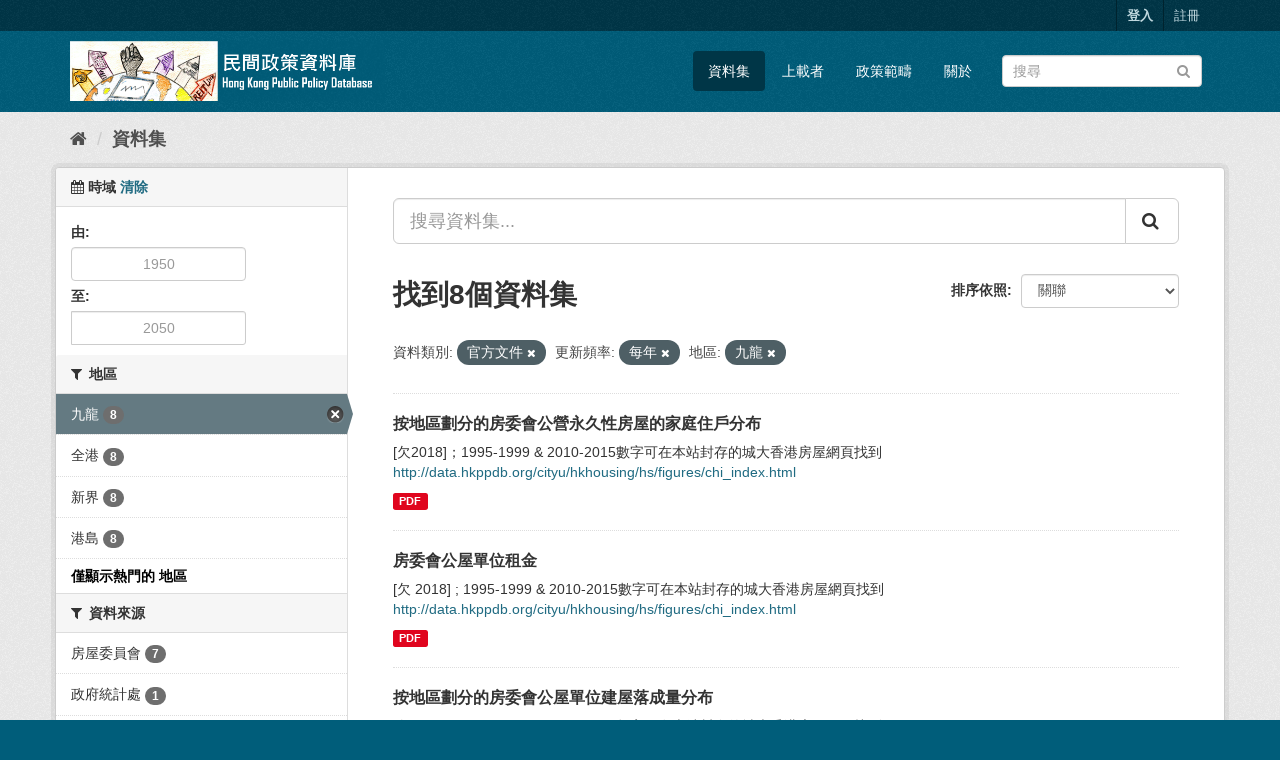

--- FILE ---
content_type: text/html; charset=utf-8
request_url: https://data.hkppdb.org/dataset/?vocab_datacategories=%E5%AE%98%E6%96%B9%E6%96%87%E4%BB%B6&vocab_updatefreqs=%E6%AF%8F%E5%B9%B4&vocab_regions=%E4%B9%9D%E9%BE%8D&_vocab_regions_limit=0
body_size: 5400
content:
<!DOCTYPE html>
<!--[if IE 9]> <html lang="zh_Hant_TW" class="ie9"> <![endif]-->
<!--[if gt IE 8]><!--> <html lang="zh_Hant_TW"> <!--<![endif]-->
  <head>
    

    <!-- Global site tag (gtag.js) - Google Analytics -->
    <script async src="https://www.googletagmanager.com/gtag/js?id=G-FLTZXC3TST"></script>
    <script>
      window.dataLayer = window.dataLayer || [];
      function gtag(){dataLayer.push(arguments);}
      gtag('js', new Date());
    
      gtag('config', 'G-FLTZXC3TST');
    </script><meta charset="utf-8" />
      <meta name="generator" content="ckan 2.9.3" />
      <meta name="viewport" content="width=device-width, initial-scale=1.0">
    <title>資料集 - 民間政策資料庫 Hong Kong Public Policy Database</title>

    
    <link rel="shortcut icon" href="/base/images/ckan.ico" />
    
      
      
      
      
    

    
      
      
    

    
    <link href="/webassets/base/a98d57ea_main.css" rel="stylesheet"/><style>
        .homepage.layout-2 .featcards {
  margin-bottom: 20px;
}
      </style>
    
  </head>

  
  <body data-site-root="https://data.hkppdb.org/" data-locale-root="https://data.hkppdb.org/" >

    
    <div class="sr-only sr-only-focusable"><a href="#content">跳至內容</a></div>
  

  
     
<div class="account-masthead">
  <div class="container">
     
    <nav class="account not-authed" aria-label="Account">
      <ul class="list-unstyled">
        
    <li><a href="/user/login">登入</a></li>
    <li><a class="sub" href="/user/register">註冊</a></li>
    
      </ul>
    </nav>
     
  </div>
</div>

<header class="navbar navbar-static-top masthead">
    
  <div class="container">
    <div class="navbar-right">
      <button data-target="#main-navigation-toggle" data-toggle="collapse" class="navbar-toggle collapsed" type="button" aria-label="expand or collapse" aria-expanded="false">
        <span class="sr-only">Toggle navigation</span>
        <span class="fa fa-bars"></span>
      </button>
    </div>
    <hgroup class="header-image navbar-left">
       
      <a class="logo" href="/"><img src="/uploads/admin/2022-01-16-075944.421420logo3.png" alt="民間政策資料庫 Hong Kong Public Policy Database" title="民間政策資料庫 Hong Kong Public Policy Database" /></a>
       
    </hgroup>

    <div class="collapse navbar-collapse" id="main-navigation-toggle">
      
      <nav class="section navigation">
        <ul class="nav nav-pills">
            
<li class="active"><a href="/dataset/">資料集</a></li><li><a href="/organization/">上載者</a></li><li><a href="/group/">政策範疇</a></li><li><a href="/about">關於</a></li>

        </ul>
      </nav>
       
      <form class="section site-search simple-input" action="/dataset/" method="get">
        <div class="field">
          <label for="field-sitewide-search">搜尋資料集</label>
          <input id="field-sitewide-search" type="text" class="form-control" name="q" placeholder="搜尋" aria-label="搜尋資料集"/>
          <button class="btn-search" type="submit" aria-label="Submit"><i class="fa fa-search"></i></button>
        </div>
      </form>
      
    </div>
  </div>
</header>

  
    <div class="main">
      <div id="content" class="container">
        
          
            <div class="flash-messages">
              
                
              
            </div>
          

          
            <div class="toolbar" role="navigation" aria-label="Breadcrumb">
              
                
                  <ol class="breadcrumb">
                    
<li class="home"><a href="/" aria-label="首頁"><i class="fa fa-home"></i><span> 首頁</span></a></li>
                    
  <li class="active"><a href="/dataset/">資料集</a></li>

                  </ol>
                
              
            </div>
          

          <div class="row wrapper">
            
            
            

            
              <aside class="secondary col-sm-3">
                
                
  
  

  
  <section class="module module-narrow module-shallow">
    <h2 class="module-heading">
      <i class="fa fa-calendar"></i> 時域
      <a href="/dataset/?vocab_datacategories=%E5%AE%98%E6%96%B9%E6%96%87%E4%BB%B6&amp;vocab_updatefreqs=%E6%AF%8F%E5%B9%B4&amp;vocab_regions=%E4%B9%9D%E9%BE%8D&amp;_vocab_regions_limit=0" class="action">清除</a>
    </h2>
    <div class="module-content input-prepend input-daterange" data-module="daterange-query" id="datepicker">
      <label class="control-label" for="start">由</label>
          <input type="text" class="form-control" placeholder="1950" style="width:175px;margin-bottom:5px;cursor:pointer;background-color:#ffffff;" readonly="" name="start" id="start" data-module="daterangepicker-module" />
      
      <label class="control-label" for="end">至</label>
        <input type="text" class="form-control" placeholder="2050" style="width:175px;cursor:pointer;background-color:#ffffff;" readonly="" name="end" id="end" data-module="daterangepicker-module" />
    </div>
  </section>

  
  <div class="filters">
    <div>
      
        

    
    
	
	    
	    
		<section class="module module-narrow module-shallow">
		    
			<h2 class="module-heading">
			    <i class="fa fa-filter"></i>
			    
			    地區
			</h2>
		    
		    
			
			    
				<nav aria-label="地區">
				    <ul class="list-unstyled nav nav-simple nav-facet">
					
					    
					    
					    
					    
					    <li class="nav-item active">
						<a href="/dataset/?vocab_datacategories=%E5%AE%98%E6%96%B9%E6%96%87%E4%BB%B6&amp;vocab_updatefreqs=%E6%AF%8F%E5%B9%B4&amp;_vocab_regions_limit=0" title="">
						    <span class="item-label">九龍</span>
						    <span class="hidden separator"> - </span>
						    <span class="item-count badge">8</span>
						</a>
					    </li>
					
					    
					    
					    
					    
					    <li class="nav-item">
						<a href="/dataset/?vocab_datacategories=%E5%AE%98%E6%96%B9%E6%96%87%E4%BB%B6&amp;vocab_updatefreqs=%E6%AF%8F%E5%B9%B4&amp;vocab_regions=%E4%B9%9D%E9%BE%8D&amp;_vocab_regions_limit=0&amp;vocab_regions=%E5%85%A8%E6%B8%AF" title="">
						    <span class="item-label">全港</span>
						    <span class="hidden separator"> - </span>
						    <span class="item-count badge">8</span>
						</a>
					    </li>
					
					    
					    
					    
					    
					    <li class="nav-item">
						<a href="/dataset/?vocab_datacategories=%E5%AE%98%E6%96%B9%E6%96%87%E4%BB%B6&amp;vocab_updatefreqs=%E6%AF%8F%E5%B9%B4&amp;vocab_regions=%E4%B9%9D%E9%BE%8D&amp;_vocab_regions_limit=0&amp;vocab_regions=%E6%96%B0%E7%95%8C" title="">
						    <span class="item-label">新界</span>
						    <span class="hidden separator"> - </span>
						    <span class="item-count badge">8</span>
						</a>
					    </li>
					
					    
					    
					    
					    
					    <li class="nav-item">
						<a href="/dataset/?vocab_datacategories=%E5%AE%98%E6%96%B9%E6%96%87%E4%BB%B6&amp;vocab_updatefreqs=%E6%AF%8F%E5%B9%B4&amp;vocab_regions=%E4%B9%9D%E9%BE%8D&amp;_vocab_regions_limit=0&amp;vocab_regions=%E6%B8%AF%E5%B3%B6" title="">
						    <span class="item-label">港島</span>
						    <span class="hidden separator"> - </span>
						    <span class="item-count badge">8</span>
						</a>
					    </li>
					
				    </ul>
				</nav>

				<p class="module-footer">
				    
					<a href="/dataset/?vocab_datacategories=%E5%AE%98%E6%96%B9%E6%96%87%E4%BB%B6&amp;vocab_updatefreqs=%E6%AF%8F%E5%B9%B4&amp;vocab_regions=%E4%B9%9D%E9%BE%8D" class="read-more">僅顯示熱門的 地區</a>
				    
				</p>
			    
			
		    
		</section>
	    
	
    

      
        

    
    
	
	    
	    
		<section class="module module-narrow module-shallow">
		    
			<h2 class="module-heading">
			    <i class="fa fa-filter"></i>
			    
			    資料來源
			</h2>
		    
		    
			
			    
				<nav aria-label="資料來源">
				    <ul class="list-unstyled nav nav-simple nav-facet">
					
					    
					    
					    
					    
					    <li class="nav-item">
						<a href="/dataset/?vocab_datacategories=%E5%AE%98%E6%96%B9%E6%96%87%E4%BB%B6&amp;vocab_updatefreqs=%E6%AF%8F%E5%B9%B4&amp;vocab_regions=%E4%B9%9D%E9%BE%8D&amp;_vocab_regions_limit=0&amp;vocab_datasources=%E6%88%BF%E5%B1%8B%E5%A7%94%E5%93%A1%E6%9C%83" title="">
						    <span class="item-label">房屋委員會</span>
						    <span class="hidden separator"> - </span>
						    <span class="item-count badge">7</span>
						</a>
					    </li>
					
					    
					    
					    
					    
					    <li class="nav-item">
						<a href="/dataset/?vocab_datacategories=%E5%AE%98%E6%96%B9%E6%96%87%E4%BB%B6&amp;vocab_updatefreqs=%E6%AF%8F%E5%B9%B4&amp;vocab_regions=%E4%B9%9D%E9%BE%8D&amp;_vocab_regions_limit=0&amp;vocab_datasources=%E6%94%BF%E5%BA%9C%E7%B5%B1%E8%A8%88%E8%99%95" title="">
						    <span class="item-label">政府統計處</span>
						    <span class="hidden separator"> - </span>
						    <span class="item-count badge">1</span>
						</a>
					    </li>
					
				    </ul>
				</nav>

				<p class="module-footer">
				    
					
				    
				</p>
			    
			
		    
		</section>
	    
	
    

      
        

    
    
	
	    
	    
		<section class="module module-narrow module-shallow">
		    
			<h2 class="module-heading">
			    <i class="fa fa-filter"></i>
			    
			    更新頻率
			</h2>
		    
		    
			
			    
				<nav aria-label="更新頻率">
				    <ul class="list-unstyled nav nav-simple nav-facet">
					
					    
					    
					    
					    
					    <li class="nav-item active">
						<a href="/dataset/?vocab_datacategories=%E5%AE%98%E6%96%B9%E6%96%87%E4%BB%B6&amp;vocab_regions=%E4%B9%9D%E9%BE%8D&amp;_vocab_regions_limit=0" title="">
						    <span class="item-label">每年</span>
						    <span class="hidden separator"> - </span>
						    <span class="item-count badge">8</span>
						</a>
					    </li>
					
				    </ul>
				</nav>

				<p class="module-footer">
				    
					
				    
				</p>
			    
			
		    
		</section>
	    
	
    

      
        

    
    
	
	    
	    
		<section class="module module-narrow module-shallow">
		    
			<h2 class="module-heading">
			    <i class="fa fa-filter"></i>
			    
			    資料類別
			</h2>
		    
		    
			
			    
				<nav aria-label="資料類別">
				    <ul class="list-unstyled nav nav-simple nav-facet">
					
					    
					    
					    
					    
					    <li class="nav-item active">
						<a href="/dataset/?vocab_updatefreqs=%E6%AF%8F%E5%B9%B4&amp;vocab_regions=%E4%B9%9D%E9%BE%8D&amp;_vocab_regions_limit=0" title="">
						    <span class="item-label">官方文件</span>
						    <span class="hidden separator"> - </span>
						    <span class="item-count badge">8</span>
						</a>
					    </li>
					
				    </ul>
				</nav>

				<p class="module-footer">
				    
					
				    
				</p>
			    
			
		    
		</section>
	    
	
    

      
        

    
    
	
	    
	    
		<section class="module module-narrow module-shallow">
		    
			<h2 class="module-heading">
			    <i class="fa fa-filter"></i>
			    
			    上載者
			</h2>
		    
		    
			
			    
				<nav aria-label="上載者">
				    <ul class="list-unstyled nav nav-simple nav-facet">
					
					    
					    
					    
					    
					    <li class="nav-item">
						<a href="/dataset/?vocab_datacategories=%E5%AE%98%E6%96%B9%E6%96%87%E4%BB%B6&amp;vocab_updatefreqs=%E6%AF%8F%E5%B9%B4&amp;vocab_regions=%E4%B9%9D%E9%BE%8D&amp;_vocab_regions_limit=0&amp;organization=hpg" title="">
						    <span class="item-label">房屋政策組</span>
						    <span class="hidden separator"> - </span>
						    <span class="item-count badge">8</span>
						</a>
					    </li>
					
				    </ul>
				</nav>

				<p class="module-footer">
				    
					
				    
				</p>
			    
			
		    
		</section>
	    
	
    

      
        

    
    
	
	    
	    
		<section class="module module-narrow module-shallow">
		    
			<h2 class="module-heading">
			    <i class="fa fa-filter"></i>
			    
			    政策範疇
			</h2>
		    
		    
			
			    
				<nav aria-label="政策範疇">
				    <ul class="list-unstyled nav nav-simple nav-facet">
					
					    
					    
					    
					    
					    <li class="nav-item">
						<a href="/dataset/?vocab_datacategories=%E5%AE%98%E6%96%B9%E6%96%87%E4%BB%B6&amp;vocab_updatefreqs=%E6%AF%8F%E5%B9%B4&amp;vocab_regions=%E4%B9%9D%E9%BE%8D&amp;_vocab_regions_limit=0&amp;groups=housing" title="">
						    <span class="item-label">房屋</span>
						    <span class="hidden separator"> - </span>
						    <span class="item-count badge">8</span>
						</a>
					    </li>
					
				    </ul>
				</nav>

				<p class="module-footer">
				    
					
				    
				</p>
			    
			
		    
		</section>
	    
	
    

      
        

    
    
	
	    
	    
		<section class="module module-narrow module-shallow">
		    
			<h2 class="module-heading">
			    <i class="fa fa-filter"></i>
			    
			    標籤
			</h2>
		    
		    
			
			    
				<nav aria-label="標籤">
				    <ul class="list-unstyled nav nav-simple nav-facet">
					
					    
					    
					    
					    
					    <li class="nav-item">
						<a href="/dataset/?vocab_datacategories=%E5%AE%98%E6%96%B9%E6%96%87%E4%BB%B6&amp;vocab_updatefreqs=%E6%AF%8F%E5%B9%B4&amp;vocab_regions=%E4%B9%9D%E9%BE%8D&amp;_vocab_regions_limit=0&amp;tags=%E5%85%AC%E5%B1%8B-%E5%85%AC%E5%85%B1%E6%88%BF%E5%B1%8B-%E5%85%AC%E7%87%9F%E6%88%BF%E5%B1%8B-%E5%85%AC%E7%87%9F%E7%A7%9F%E4%BD%8F%E6%88%BF%E5%B1%8B" title="">
						    <span class="item-label">公屋-公共房屋-公營房屋-公營租住房屋</span>
						    <span class="hidden separator"> - </span>
						    <span class="item-count badge">4</span>
						</a>
					    </li>
					
					    
					    
					    
					    
					    <li class="nav-item">
						<a href="/dataset/?vocab_datacategories=%E5%AE%98%E6%96%B9%E6%96%87%E4%BB%B6&amp;vocab_updatefreqs=%E6%AF%8F%E5%B9%B4&amp;vocab_regions=%E4%B9%9D%E9%BE%8D&amp;_vocab_regions_limit=0&amp;tags=%E5%9C%B0%E5%8D%80" title="">
						    <span class="item-label">地區</span>
						    <span class="hidden separator"> - </span>
						    <span class="item-count badge">4</span>
						</a>
					    </li>
					
					    
					    
					    
					    
					    <li class="nav-item">
						<a href="/dataset/?vocab_datacategories=%E5%AE%98%E6%96%B9%E6%96%87%E4%BB%B6&amp;vocab_updatefreqs=%E6%AF%8F%E5%B9%B4&amp;vocab_regions=%E4%B9%9D%E9%BE%8D&amp;_vocab_regions_limit=0&amp;tags=%E7%A7%81%E6%A8%93-%E7%A7%81%E4%BA%BA%E4%BD%8F%E5%AE%85-%E7%A7%81%E7%87%9F%E6%88%BF%E5%B1%8B" title="">
						    <span class="item-label">私樓-私人住宅-私營房屋</span>
						    <span class="hidden separator"> - </span>
						    <span class="item-count badge">2</span>
						</a>
					    </li>
					
				    </ul>
				</nav>

				<p class="module-footer">
				    
					
					    <a href="/dataset/?vocab_datacategories=%E5%AE%98%E6%96%B9%E6%96%87%E4%BB%B6&amp;vocab_updatefreqs=%E6%AF%8F%E5%B9%B4&amp;vocab_regions=%E4%B9%9D%E9%BE%8D&amp;_vocab_regions_limit=0&amp;_tags_limit=0" class="read-more">顯示更多 標籤</a>
					
				    
				</p>
			    
			
		    
		</section>
	    
	
    

      
        

    
    
	
	    
	    
		<section class="module module-narrow module-shallow">
		    
			<h2 class="module-heading">
			    <i class="fa fa-filter"></i>
			    
			    格式
			</h2>
		    
		    
			
			    
				<nav aria-label="格式">
				    <ul class="list-unstyled nav nav-simple nav-facet">
					
					    
					    
					    
					    
					    <li class="nav-item">
						<a href="/dataset/?vocab_datacategories=%E5%AE%98%E6%96%B9%E6%96%87%E4%BB%B6&amp;vocab_updatefreqs=%E6%AF%8F%E5%B9%B4&amp;vocab_regions=%E4%B9%9D%E9%BE%8D&amp;_vocab_regions_limit=0&amp;res_format=PDF" title="">
						    <span class="item-label">PDF</span>
						    <span class="hidden separator"> - </span>
						    <span class="item-count badge">8</span>
						</a>
					    </li>
					
				    </ul>
				</nav>

				<p class="module-footer">
				    
					
				    
				</p>
			    
			
		    
		</section>
	    
	
    

      
        

    
    
	
	    
	    
		<section class="module module-narrow module-shallow">
		    
			<h2 class="module-heading">
			    <i class="fa fa-filter"></i>
			    
			    授權
			</h2>
		    
		    
			
			    
				<nav aria-label="授權">
				    <ul class="list-unstyled nav nav-simple nav-facet">
					
					    
					    
					    
					    
					    <li class="nav-item">
						<a href="/dataset/?vocab_datacategories=%E5%AE%98%E6%96%B9%E6%96%87%E4%BB%B6&amp;vocab_updatefreqs=%E6%AF%8F%E5%B9%B4&amp;vocab_regions=%E4%B9%9D%E9%BE%8D&amp;_vocab_regions_limit=0&amp;license_id=notspecified" title="">
						    <span class="item-label">授權類型未指定</span>
						    <span class="hidden separator"> - </span>
						    <span class="item-count badge">8</span>
						</a>
					    </li>
					
				    </ul>
				</nav>

				<p class="module-footer">
				    
					
				    
				</p>
			    
			
		    
		</section>
	    
	
    

      
    </div>
    <a class="close no-text hide-filters"><i class="fa fa-times-circle"></i><span class="text">close</span></a>
  </div>


              </aside>
            

            
              <div class="primary col-sm-9 col-xs-12" role="main">
                
                
  <section class="module">
    <div class="module-content">
      
        
      
      
        
        
        







<form id="dataset-search-form" class="search-form" method="get" data-module="select-switch">

  
    <div class="input-group search-input-group">
      <input aria-label="搜尋資料集..." id="field-giant-search" type="text" class="form-control input-lg" name="q" value="" autocomplete="off" placeholder="搜尋資料集...">
      
      <span class="input-group-btn">
        <button class="btn btn-default btn-lg" type="submit" value="search" aria-label="Submit">
          <i class="fa fa-search"></i>
        </button>
      </span>
      
    </div>
  

  
    <span>
  
  

  
  
  
  <input type="hidden" name="vocab_datacategories" value="官方文件" />
  
  
  
  
  
  <input type="hidden" name="vocab_updatefreqs" value="每年" />
  
  
  
  
  
  <input type="hidden" name="vocab_regions" value="九龍" />
  
  
  
  </span>
  

  
    
      <div class="form-select form-group control-order-by">
        <label for="field-order-by">排序依照</label>
        <select id="field-order-by" name="sort" class="form-control">
          
            
              <option value="score desc, metadata_modified desc" selected="selected">關聯</option>
            
          
            
              <option value="title_string asc">根據名稱遞增排序</option>
            
          
            
              <option value="title_string desc">根據名稱遞減排序</option>
            
          
            
              <option value="metadata_modified desc">最後修改</option>
            
          
            
          
        </select>
        
        <button class="btn btn-default js-hide" type="submit">前往</button>
        
      </div>
    
  

  
    
      <h1>

  
  
  
  

找到8個資料集</h1>
    
  

  
    
      <p class="filter-list">
        
          
          <span class="facet">資料類別:</span>
          
            <span class="filtered pill">官方文件
              <a href="/dataset/?vocab_updatefreqs=%E6%AF%8F%E5%B9%B4&amp;vocab_regions=%E4%B9%9D%E9%BE%8D&amp;_vocab_regions_limit=0" class="remove" title="移除"><i class="fa fa-times"></i></a>
            </span>
          
        
          
          <span class="facet">更新頻率:</span>
          
            <span class="filtered pill">每年
              <a href="/dataset/?vocab_datacategories=%E5%AE%98%E6%96%B9%E6%96%87%E4%BB%B6&amp;vocab_regions=%E4%B9%9D%E9%BE%8D&amp;_vocab_regions_limit=0" class="remove" title="移除"><i class="fa fa-times"></i></a>
            </span>
          
        
          
          <span class="facet">地區:</span>
          
            <span class="filtered pill">九龍
              <a href="/dataset/?vocab_datacategories=%E5%AE%98%E6%96%B9%E6%96%87%E4%BB%B6&amp;vocab_updatefreqs=%E6%AF%8F%E5%B9%B4&amp;_vocab_regions_limit=0" class="remove" title="移除"><i class="fa fa-times"></i></a>
            </span>
          
        
      </p>
      <a class="show-filters btn btn-default">篩選結果</a>
    
  

</form>




      
      
        

  
    <ul class="dataset-list list-unstyled">
    	
	      
	        






  <li class="dataset-item">
    
      <div class="dataset-content">
        
          <h2 class="dataset-heading">
            
              
            
            
		<a href="/dataset/3bd588bbb40b4b9693f7238b3979ca81">按地區劃分的房委會公營永久性房屋的家庭住戶分布</a>
            
            
              
              
            
          </h2>
        
        
          
        
        
          
            <div>[欠2018]；1995-1999 &amp; 2010-2015數字可在本站封存的城大香港房屋網頁找到 <a href="https://data.hkppdb.org/cityu/hkhousing/hs/figures/chi_index.html" rel="noopener">http://data.hkppdb.org/cityu/hkhousing/hs/figures/chi_index.html</a></div>
          
        
      </div>
      
        
          
            <ul class="dataset-resources list-unstyled">
              
                
                <li>
                  <a href="/dataset/3bd588bbb40b4b9693f7238b3979ca81" class="label label-default" data-format="pdf">PDF</a>
                </li>
                
              
            </ul>
          
        
      
    
  </li>

	      
	        






  <li class="dataset-item">
    
      <div class="dataset-content">
        
          <h2 class="dataset-heading">
            
              
            
            
		<a href="/dataset/2bf19d3e66e64d95b41cfe4cddc0cb17">房委會公屋單位租金</a>
            
            
              
              
            
          </h2>
        
        
          
        
        
          
            <div>[欠 2018] ; 1995-1999 &amp; 2010-2015數字可在本站封存的城大香港房屋網頁找到 <a href="https://data.hkppdb.org/cityu/hkhousing/hs/figures/chi_index.html" rel="noopener">http://data.hkppdb.org/cityu/hkhousing/hs/figures/chi_index.html</a></div>
          
        
      </div>
      
        
          
            <ul class="dataset-resources list-unstyled">
              
                
                <li>
                  <a href="/dataset/2bf19d3e66e64d95b41cfe4cddc0cb17" class="label label-default" data-format="pdf">PDF</a>
                </li>
                
              
            </ul>
          
        
      
    
  </li>

	      
	        






  <li class="dataset-item">
    
      <div class="dataset-content">
        
          <h2 class="dataset-heading">
            
              
            
            
		<a href="/dataset/fe6abf8cc3ff430db2babc63b0a13403">按地區劃分的房委會公屋單位建屋落成量分布</a>
            
            
              
              
            
          </h2>
        
        
          
        
        
          
            <div>[欠2018]；1995-1999 &amp; 2010-2015數字可在本站封存的城大香港房屋網頁找到 <a href="https://data.hkppdb.org/cityu/hkhousing/hs/figures/chi_index.html" rel="noopener">http://data.hkppdb.org/cityu/hkhousing/hs/figures/chi_index.html</a></div>
          
        
      </div>
      
        
          
            <ul class="dataset-resources list-unstyled">
              
                
                <li>
                  <a href="/dataset/fe6abf8cc3ff430db2babc63b0a13403" class="label label-default" data-format="pdf">PDF</a>
                </li>
                
              
            </ul>
          
        
      
    
  </li>

	      
	        






  <li class="dataset-item">
    
      <div class="dataset-content">
        
          <h2 class="dataset-heading">
            
              
            
            
		<a href="/dataset/f912dff03ac54b4892269b32befd0bae">私人永久性房屋價格</a>
            
            
              
              
            
          </h2>
        
        
          
        
        
          
            <div>[欠2018]；1995-1999 &amp; 2010-2015數字可在本站封存的城大香港房屋網頁找到 <a href="https://data.hkppdb.org/cityu/hkhousing/hs/figures/chi_index.html" rel="noopener">http://data.hkppdb.org/cityu/hkhousing/hs/figures/chi_index.html</a></div>
          
        
      </div>
      
        
          
            <ul class="dataset-resources list-unstyled">
              
                
                <li>
                  <a href="/dataset/f912dff03ac54b4892269b32befd0bae" class="label label-default" data-format="pdf">PDF</a>
                </li>
                
              
            </ul>
          
        
      
    
  </li>

	      
	        






  <li class="dataset-item">
    
      <div class="dataset-content">
        
          <h2 class="dataset-heading">
            
              
            
            
		<a href="/dataset/2e508c678f14416f888229de96be3e0c">私人永久性房屋租金</a>
            
            
              
              
            
          </h2>
        
        
          
        
        
          
            <div>[欠2018]；1995-1999 &amp; 2010-2015數字可在本站封存的城大香港房屋網頁找到 <a href="https://data.hkppdb.org/cityu/hkhousing/hs/figures/chi_index.html" rel="noopener">http://data.hkppdb.org/cityu/hkhousing/hs/figures/chi_index.html</a></div>
          
        
      </div>
      
        
          
            <ul class="dataset-resources list-unstyled">
              
                
                <li>
                  <a href="/dataset/2e508c678f14416f888229de96be3e0c" class="label label-default" data-format="pdf">PDF</a>
                </li>
                
              
            </ul>
          
        
      
    
  </li>

	      
	        






  <li class="dataset-item">
    
      <div class="dataset-content">
        
          <h2 class="dataset-heading">
            
              
            
            
		<a href="/dataset/c94e5d62d81a462993a5ee5b23113a52">按地區劃分的私人永久性房屋（不包括村屋）建屋落成量分布</a>
            
            
              
              
            
          </h2>
        
        
          
        
        
          
            <div>[欠2018]；1995-1999 &amp; 2010-2015數字可在本站封存的城大香港房屋網頁找到 <a href="https://data.hkppdb.org/cityu/hkhousing/hs/figures/chi_index.html" rel="noopener">http://data.hkppdb.org/cityu/hkhousing/hs/figures/chi_index.html</a></div>
          
        
      </div>
      
        
          
            <ul class="dataset-resources list-unstyled">
              
                
                <li>
                  <a href="/dataset/c94e5d62d81a462993a5ee5b23113a52" class="label label-default" data-format="pdf">PDF</a>
                </li>
                
              
            </ul>
          
        
      
    
  </li>

	      
	        






  <li class="dataset-item">
    
      <div class="dataset-content">
        
          <h2 class="dataset-heading">
            
              
            
            
		<a href="/dataset/1f110e04cf3a4f8a8246d35b5113b1eb">按地區劃分的房委會公營永久性房屋的人口分布</a>
            
            
              
              
            
          </h2>
        
        
          
        
        
          
            <div>[欠2018]；1995-1999 &amp; 2010-2015數字可在本站封存的城大香港房屋網頁找到 <a href="https://data.hkppdb.org/cityu/hkhousing/hs/figures/chi_index.html" rel="noopener">http://data.hkppdb.org/cityu/hkhousing/hs/figures/chi_index.html</a></div>
          
        
      </div>
      
        
          
            <ul class="dataset-resources list-unstyled">
              
                
                <li>
                  <a href="/dataset/1f110e04cf3a4f8a8246d35b5113b1eb" class="label label-default" data-format="pdf">PDF</a>
                </li>
                
              
            </ul>
          
        
      
    
  </li>

	      
	        






  <li class="dataset-item">
    
      <div class="dataset-content">
        
          <h2 class="dataset-heading">
            
              
            
            
		<a href="/dataset/367918e3f7aa4cda8a1b681dcfe725cf">按區域及類型劃分的永久性居住屋宇單位總數</a>
            
            
              
              
            
          </h2>
        
        
          
        
        
          
            <div>香港統計年刊: 表9.10 (2018後), 表8.10 (2012至2017) , 表8.1 (2002至2011) , 表7.1 (1998至2001), 表10.1 (1995至1997), 表14.1 (1990至1994) , 表14.4 (1984至1989) , 表14.5 (1982至1983), 表14.6 (1981)</div>
          
        
      </div>
      
        
          
            <ul class="dataset-resources list-unstyled">
              
                
                <li>
                  <a href="/dataset/367918e3f7aa4cda8a1b681dcfe725cf" class="label label-default" data-format="pdf">PDF</a>
                </li>
                
              
            </ul>
          
        
      
    
  </li>

	      
	    
    </ul>
  

      
    </div>

    
      
    
  </section>

  
    <section class="module">
      <div class="module-content">
        
          <small>
            
            
            
          您也可以使用<a href="/api/3">API (應用程式介面)</a> (see <a href="http://docs.ckan.org/en/2.9/api/">API 文件</a>)註冊。
          </small>
        
      </div>
    </section>
  

              </div>
            
          </div>
        
      </div>
    </div>
  
    <footer class="site-footer">
  <div class="container">
    
    <div class="row">
      <div class="col-md-8 footer-links">
        
          <ul class="list-unstyled">
            
              <li><a href="/about">關於民間政策資料庫 Hong Kong Public Policy Database</a></li>
            
          </ul>
          <ul class="list-unstyled">
            
              
              <li><a href="http://docs.ckan.org/en/2.9/api/">CKAN API</a></li>
              <li><a href="http://www.ckan.org/">CKAN 協會</a></li>
              <li><a href="http://www.opendefinition.org/okd/"><img src="/base/images/od_80x15_blue.png" alt="Open Data"></a></li>
            
          </ul>
        
      </div>
      <div class="col-md-4 attribution">
        
          <p><strong>Powered by</strong> <a class="hide-text ckan-footer-logo" href="http://ckan.org">CKAN</a></p>
        
        
          
<form class="form-inline form-select lang-select" action="/util/redirect" data-module="select-switch" method="POST">
  <label for="field-lang-select">語言</label>
  <select id="field-lang-select" name="url" data-module="autocomplete" data-module-dropdown-class="lang-dropdown" data-module-container-class="lang-container">
    
      <option value="/zh_Hant_TW/dataset/?vocab_datacategories=%E5%AE%98%E6%96%B9%E6%96%87%E4%BB%B6&amp;vocab_updatefreqs=%E6%AF%8F%E5%B9%B4&amp;vocab_regions=%E4%B9%9D%E9%BE%8D&amp;_vocab_regions_limit=0" selected="selected">
        中文 (繁體, 台灣)
      </option>
    
      <option value="/zh_Hans_CN/dataset/?vocab_datacategories=%E5%AE%98%E6%96%B9%E6%96%87%E4%BB%B6&amp;vocab_updatefreqs=%E6%AF%8F%E5%B9%B4&amp;vocab_regions=%E4%B9%9D%E9%BE%8D&amp;_vocab_regions_limit=0" >
        中文 (简体, 中国)
      </option>
    
      <option value="/en/dataset/?vocab_datacategories=%E5%AE%98%E6%96%B9%E6%96%87%E4%BB%B6&amp;vocab_updatefreqs=%E6%AF%8F%E5%B9%B4&amp;vocab_regions=%E4%B9%9D%E9%BE%8D&amp;_vocab_regions_limit=0" >
        English
      </option>
    
  </select>
  <button class="btn btn-default js-hide" type="submit">前往</button>
</form>
        
      </div>
    </div>
    
  </div>

  
    
  
</footer>
  
  
  
  
  
    

      

    
    
    <link href="/webassets/vendor/f3b8236b_select2.css" rel="stylesheet"/>
<link href="/webassets/vendor/0b01aef1_font-awesome.css" rel="stylesheet"/>
<link href="/webassets/webassets-external/a783b804f5becfcf09836923c87ff073_datepicker.css" rel="stylesheet"/>
    <script src="/webassets/vendor/d8ae4bed_jquery.js" type="text/javascript"></script>
<script src="/webassets/vendor/fb6095a0_vendor.js" type="text/javascript"></script>
<script src="/webassets/vendor/580fa18d_bootstrap.js" type="text/javascript"></script>
<script src="/webassets/base/5f5a82bb_main.js" type="text/javascript"></script>
<script src="/webassets/webassets-external/52c7fac39157a5c4f0a8aa6387c7424d_moment.js" type="text/javascript"></script>
<script src="/webassets/webassets-external/d819857dd8f962c0aa71d648bfea2496_daterangepicker-module.js" type="text/javascript"></script>
<script src="/webassets/webassets-external/a8b265106b0f0532240b00c34d11d378_bootstrap-datepicker.js" type="text/javascript"></script>
<script src="/webassets/base/68ba4c08_ckan.js" type="text/javascript"></script>
  <script defer src="https://static.cloudflareinsights.com/beacon.min.js/vcd15cbe7772f49c399c6a5babf22c1241717689176015" integrity="sha512-ZpsOmlRQV6y907TI0dKBHq9Md29nnaEIPlkf84rnaERnq6zvWvPUqr2ft8M1aS28oN72PdrCzSjY4U6VaAw1EQ==" data-cf-beacon='{"version":"2024.11.0","token":"19129a63e6db4e1894563ef65567116c","r":1,"server_timing":{"name":{"cfCacheStatus":true,"cfEdge":true,"cfExtPri":true,"cfL4":true,"cfOrigin":true,"cfSpeedBrain":true},"location_startswith":null}}' crossorigin="anonymous"></script>
</body>
</html>